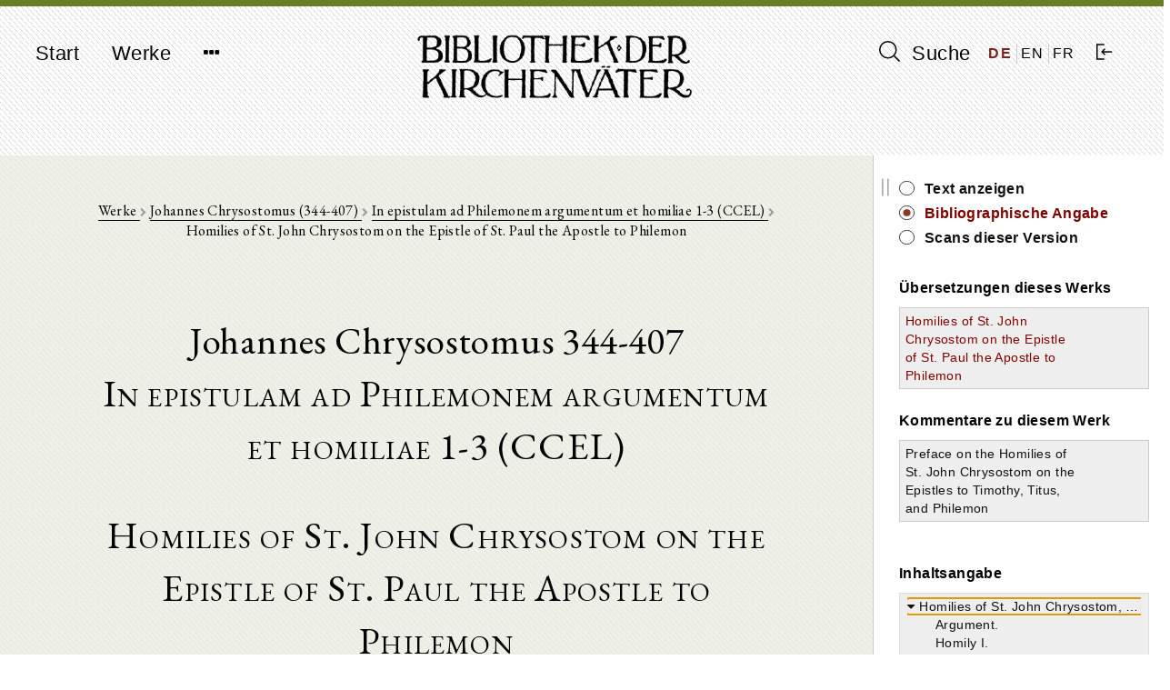

--- FILE ---
content_type: text/html; charset=UTF-8
request_url: https://bkv.unifr.ch/de/works/cpg-4439-1/versions/homilies-of-st-john-chrysostom-on-the-epistle-of-st-paul-the-apostle-to-philemon
body_size: 6614
content:
<!doctype html>
<html lang="de">
    <head>
        <meta charset="utf-8">
<meta http-equiv="X-UA-Compatible" content="IE=edge">
<meta name="viewport" content="width=device-width, initial-scale=1">

<!-- CSRF Token -->
<meta name="csrf-token" content="KGMT9qeACVUM1Hgi0f3mmvTqKrhuc8Fum1U2nNs6">

<title>Bibliothek der Kirchenväter</title>

<!-- Styles -->
<link href="/css/frontend.css?id=7351133de361f87da3df" rel="stylesheet">

<!-- Fathom Analytics -->
<script src="https://cdn.usefathom.com/script.js" data-site="JPUEYKSP" defer></script>        <script>
    window.translations = 
        {"auth":{"failed":"These credentials do not match our records.","throttle":"Too many login attempts. Please try again in :seconds seconds."},"messages":{"label.user.name":"Name","label.user.email":"E-mail Address","label.user.password":"Password","label.user.password_confirmation":"Confirm Password","label.author.slug":"Slug","label.author.short_name_de":"Short name (de)","label.author.short_name_en":"Short name (en)","label.author.short_name_fr":"Short name (fr)","label.author.long_name_de":"Long name (de)","label.author.long_name_en":"Long name (en)","label.author.long_name_fr":"Long name (fr)","label.author.biographical_data":"Biographical data","label.author.description":"Description","label.author.manage_works_link":"Works","label.work.slug":"Slug","label.work.identifier":"Identifier","label.work.title_de":"Title (de)","label.work.title_en":"Title (en)","label.work.title_fr":"Title (fr)","label.work.date_de":"Date (de)","label.work.date_en":"Date (en)","label.work.date_fr":"Date (fr)","label.work.not_before":"Not Before","label.work.not_after":"Not After","label.work.manage_versions_link":"Versions","label.version.slug":"Slug","label.version.identifier":"Identifier","label.version.author":"Author","label.version.work":"Belongs to Work(s)","label.version.title":"Title","label.version.version_type":"Type of Version","label.version.version_type_translated":"Type of Version","label.version.date":"Date","label.version.bibliographic_reference":"Bibliographic Reference","label.version.short_reference":"Short Reference","label.version.collaborators":"Collaborators","label.version.language":"Language","label.version.language_id":"Language","label.version.language_name":"Language","label.version.manage_divisions_link":"Divisions","label.related_file.related_files":"Upload Related Files","label.related_file.filename":"File name","label.related_file.size":"Size","label.related_file.type":"File type","label.related_file.uploaded_at":"Uploaded at","label.scan.scans":"Upload Scans","label.scan.filename":"File name","label.scan.thumbnail_uri":"Thumbnail","label.scan.size":"Size","label.scan.type":"File type","label.scan.uploaded_at":"Uploaded at","label.division.markdown_file":"","label.language.name":"Name","label.language.iso_code":"ISO code","label.tag.name_de":"Tag Name (de)","label.tag.name_en":"Tag Name (en)","label.tag.name_fr":"Tag Name (fr)","found_in.short_name":"Short name of author","found_in.long_name":"Long name of author","found_in.biographical_data":"Biographical data of author","found_in.description":"Description of author","found_in.works.identifier":"Identifier of work","found_in.works.title":"Title of work","found_in.works.date":"Date of work","found_in.tags.name":"Tag for author","found_in.works.tags.name":"Tag for work","found_in.works.versions.title":"Title of version","found_in.works.versions.version_type":"Type of version","found_in.works.versions.date":"Date of version","found_in.works.versions.bibliographical_reference":"Bibliographical reference of version","found_in.works.versions.short_reference":"Short reference of version","found_in.works.versions.collaborators":"Collaborators of version","found_in.works.versions.divisions.division_content":"Text of version","search.search_label":"Suche","search.reset_form":"L\u00f6schen","search.enter_search_term":"Suchbegriff eingeben","search.filter_search_results_label":"Resultate filtern","search.filter_search_tooltip":"Es werden nur Werke angezeigt, welche alle ausgew\u00e4hlten Schlagw\u00f6rter enthalten.","search.reset_filters":"Filter zur\u00fccksetzen","search.sort_by":"Sortieren nach","search.no_results":"Keine Resultate gefunden.","search.chapters":"Abschnitt|Abschnitte","search.results_found":"Resultat|Resultate","search.show_more":"Mehr anzeigen","search.show_less":"Weniger anzeigen","search.help_modal.title":"Anleitung zur Suche","search.help_modal.body":"\n        <p class=\"mt-4\">\n            Suchbegriffe k\u00f6nnen mit den Schl\u00fcsselw\u00f6rtern <strong>AND<\/strong>, <strong>OR<\/strong> und <strong>NOT<\/strong> kombiniert werden. Beispiele:\n        <\/p>\n        <ul>\n            <li>\n                Suche nach: <strong>Augustinus OR Confessiones<\/strong>: findet alle Texte, in denen entweder <em>Augustinus<\/em> oder <em>Confessiones<\/em> vorkommt\n            <\/li>\n            <li>\n                Suche nach: <strong>Augustinus AND Confessiones<\/strong>: findet alle Texte, in denen sowohl <em>Augustinus<\/em> und <em>Confessiones<\/em> vorkommt\n            <\/li>\n            <li>\n                Suche nach: <strong>Augustinus NOT Confessiones<\/strong>: findet alle Texte, in denen zwar <em>Augustinus<\/em>, aber nicht <em>Confessiones<\/em> vorkommt\n            <\/li>\n        <\/ul>\n\n        <p class=\"mt-4\">\n            Suchtext in Anf\u00fchrungszeichen findet Text in der eingegebenen Reihenfolge der Suchw\u00f6rter. Beispiel:\n        <\/p>\n        <ul>\n            <li>\n                Suche nach: <strong>Summe der Theologie<\/strong>: findet alle Texte, in denen <em>Summe<\/em> oder <em>Theologie<\/em> vorkommt\n            <\/li>\n            <li>\n                Suche nach: <strong>\"Summe der Theologie\"<\/strong>: findet nur Texte, in denen <em>Summe der Theologie<\/em> exakt so vorkommt\n            <\/li>\n        <\/ul>\n    ","search.help_modal.secondary_button":"Schliessen","search.search_in.all_metadata":"Alle Metadaten","search.search_in.author_names":"Autorennamen","search.search_in.work_titles":"Werktitel","search.search_in.text_content":"Textinhalte","search.sort_by.text_title":"Texttitel","search.sort_by.author_name":"Autorenname","search.sort_by.work_title":"Werktitel","search.sort_by.date_of_work":"Datum des Werk","search.no_author":"Kein Autor","filter.all":"Alle","filter.author_name_de":"Autor","filter.author_tags_de":"Schlagw\u00f6rter Autoren","filter.work_title_de":"Werktitel","filter.work_date_de":"Datum des Werks","filter.work_languages":"Sprache des Werks","filter.work_tags_de":"Schlagw\u00f6rter Werke","filter.version_type":"Art des Textes","filter.version_date":"Datum des Textes","filter.version_language":"Sprache des Textes","filter.reset_all_filters":"Alle Filter zur\u00fccksetzen","commentary":"Kommentar","edition":"Edition","translation":"\u00dcbersetzung","deu":"Deutsch","eng":"Englisch","fra":"Franz\u00f6sisch","grc":"Griechisch","ita":"Italienisch","cop":"Koptisch","lat":"Lateinisch","facet_value.Alle":"Alle","facet_value.commentary":"Kommentar","facet_value.edition":"Edition","facet_value.translation":"\u00dcbersetzung","facet_value.deu":"Deutsch","facet_value.eng":"Englisch","facet_value.fra":"Franz\u00f6sisch","facet_value.grc":"Griechisch","facet_value.ita":"Italienisch","facet_value.cop":"Koptisch","facet_value.lat":"Lateinisch","works.works":"Werke","works.no_works_for_author":"Keine Werke f\u00fcr diesen Autor.","works.edit_work":"Werk bearbeiten","works.identifier":"Schl\u00fcssel","works.date":"Datum","works.versions":"Texte","version.bibliographic_reference":"Bibliographische Angabe","version.collaborators":"Mitarbeiter","version.text":"Text","version.contents":"Inhaltsangabe","version.show_text":"Text anzeigen","version.show_scans":"Scans des Textes","version.edit_version":"Version bearbeiten","version.other_works":"Andere Werke","version.editions":"Editionen dieses Werks","version.translations":"\u00dcbersetzungen dieses Werks","version.commentaries":"Kommentare zu diesem Werk","scans.all_scans":"Alle Scans","scans.index":"Index","scans.first_scan":"Erster Scan","scans.last_scan":"Letzter Scan","scans.next_scan":"Zur\u00fcck","scans.previous_scan":"Weiter","scans.no_scans_for_version":"Es gibt keine Scans zu diesem Text.","collapse_all":"Alle zuklappen","expand_all":"Alle aufklappen","divisions.previous_division":"Vorheriger Abschnitt","divisions.next_division":"N\u00e4chster Abschnitt","divisions.print":"Drucken","divisions.report_error":"Fehler melden","divisions.edit_division":"Abschnitt bearbeiten","divisions.about_division":"\u00dcber diese Version","divisions.bibliographic_reference_and_contents":"Bibliographische Angabe und Inhaltsverzeichnis","divisions.version_scans":"Scans dieser Version","divisions.other_versions":"Andere Versionen dieses Werks","divisions.compare":"vergleichen","divisions.hide":"ausblenden","divisions.left_version":"Text links","divisions.right_version":"Text rechts","navigation.start":"Start","navigation.works":"Werke","navigation.search":"Suche","navigation.logout":"Ausloggen","navigation.about.introduction":"Einf\u00fchrung","navigation.about.guide":"Anleitung","navigation.about.collaborate":"Mitarbeit","navigation.about.credits":"Sponsoren \/ Mitarbeiter","navigation.about.copyrights":"Copyrights","navigation.about.contact":"Kontakt","navigation.about.imprint":"Impressum","navigation.about.privacy":"Datenschutzerkl\u00e4rung","footer.faculty_and_institute":"Theologische Fakult\u00e4t, Patristik und Geschichte der alten Kirche"},"pagination":{"previous":"&laquo; Zur\u00fcck","next":"Weiter &raquo;"},"passwords":{"password":"Passwords must be at least six characters and match the confirmation.","reset":"Your password has been reset!","sent":"We have e-mailed your password reset link!","token":"This password reset token is invalid.","user":"We can't find a user with that e-mail address."},"validation":{"accepted":"The :attribute must be accepted.","active_url":"The :attribute is not a valid URL.","after":"The :attribute must be a date after :date.","after_or_equal":"The :attribute must be a date after or equal to :date.","alpha":"The :attribute may only contain letters.","alpha_dash":"The :attribute may only contain letters, numbers, and dashes.","alpha_num":"The :attribute may only contain letters and numbers.","array":"The :attribute must be an array.","before":"The :attribute must be a date before :date.","before_or_equal":"The :attribute must be a date before or equal to :date.","between":{"numeric":"The :attribute must be between :min and :max.","file":"The :attribute must be between :min and :max kilobytes.","string":"The :attribute must be between :min and :max characters.","array":"The :attribute must have between :min and :max items."},"boolean":"The :attribute field must be true or false.","confirmed":"The :attribute confirmation does not match.","date":"The :attribute is not a valid date.","date_format":"The :attribute does not match the format :format.","different":"The :attribute and :other must be different.","digits":"The :attribute must be :digits digits.","digits_between":"The :attribute must be between :min and :max digits.","dimensions":"The :attribute has invalid image dimensions.","distinct":"The :attribute field has a duplicate value.","email":"The :attribute must be a valid email address.","exists":"The selected :attribute is invalid.","file":"The :attribute must be a file.","filled":"The :attribute field must have a value.","image":"The :attribute must be an image.","in":"The selected :attribute is invalid.","in_array":"The :attribute field does not exist in :other.","integer":"The :attribute must be an integer.","ip":"The :attribute must be a valid IP address.","ipv4":"The :attribute must be a valid IPv4 address.","ipv6":"The :attribute must be a valid IPv6 address.","json":"The :attribute must be a valid JSON string.","max":{"numeric":"The :attribute may not be greater than :max.","file":"The :attribute may not be greater than :max kilobytes.","string":"The :attribute may not be greater than :max characters.","array":"The :attribute may not have more than :max items."},"mimes":"The :attribute must be a file of type: :values.","mimetypes":"The :attribute must be a file of type: :values.","min":{"numeric":"The :attribute must be at least :min.","file":"The :attribute must be at least :min kilobytes.","string":"The :attribute must be at least :min characters.","array":"The :attribute must have at least :min items."},"not_in":"The selected :attribute is invalid.","numeric":"The :attribute must be a number.","present":"The :attribute field must be present.","regex":"The :attribute format is invalid.","required":"The :attribute field is required.","required_if":"The :attribute field is required when :other is :value.","required_unless":"The :attribute field is required unless :other is in :values.","required_with":"The :attribute field is required when :values is present.","required_with_all":"The :attribute field is required when :values is present.","required_without":"The :attribute field is required when :values is not present.","required_without_all":"The :attribute field is required when none of :values are present.","same":"The :attribute and :other must match.","size":{"numeric":"The :attribute must be :size.","file":"The :attribute must be :size kilobytes.","string":"The :attribute must be :size characters.","array":"The :attribute must contain :size items."},"string":"The :attribute must be a string.","timezone":"The :attribute must be a valid zone.","unique":"The :attribute has already been taken.","uploaded":"The :attribute failed to upload.","url":"The :attribute format is invalid.","strong_password":"The password must contain at least one uppercase character, one lowercase character, one number and one special character.","markdown_structure":"The uploaded markdown file does not conform to the same structure as previously uploaded versions. Please make any necessary structural changes to the markdown file before re-uploading.","attributes":[]}};
</script>
    </head>

    <body class="">
        <div id="app" class="d-flex flex-column full-height">
            <header>
                <nav class="navbar navbar-expand-md navbar-light bg-light">
  <div class="container d-flex justify-content align-items-start">
    <button class="navbar-toggler" type="button" data-toggle="collapse" data-target="#navbarNavDropdown" aria-controls="navbarNavDropdown" aria-expanded="false" aria-label="Toggle navigation">
      <span class="navbar-toggler-icon"></span>
    </button>

    <div class="collapse navbar-collapse" id="navbarNavDropdown">
      <ul class="navbar-nav">
        <li class="nav-item">
          <a class="nav-link" href="https://bkv.unifr.ch">Start</a>
        </li>
        <li class="nav-item">
          <a class="nav-link" href="https://bkv.unifr.ch/works">
            Werke
          </a>
        </li>
        <li class="nav-item dropdown no">
          <a class="nav-link" href="#" id="navbarDropdownMenuLink" data-toggle="dropdown" aria-haspopup="true" aria-expanded="false">
            <i class="fa fa-ellipsis-h"></i>
          </a>
          <div class="dropdown-menu drop" aria-labelledby="navbarDropdownMenuLink">
            <a class="dropdown-item" href="https://bkv.unifr.ch/about/introduction">
              Einführung
            </a>
            <a class="dropdown-item" href="https://bkv.unifr.ch/about/guide">
              Anleitung
            </a>
            <a class="dropdown-item" href="https://bkv.unifr.ch/about/collaborate">
              Mitarbeit
            </a>
            <a class="dropdown-item" href="https://bkv.unifr.ch/about/credits">
              Sponsoren / Mitarbeiter
            </a>
            <a class="dropdown-item" href="https://bkv.unifr.ch/about/copyrights">
              Copyrights
            </a>
            <a class="dropdown-item" href="https://bkv.unifr.ch/about/contact">
              Kontakt
            </a>
            <a class="dropdown-item" href="https://bkv.unifr.ch/about/imprint">
              Impressum
            </a>
          </div>
        </li>
      </ul>
    </div>

    <div class="navbar-app-name d-none d-lg-inline">
      <a href="https://bkv.unifr.ch">
        <img src="/img/logo.png" alt="Bibliothek der Kirchenväter">
      </a>
    </div>

    <div class="d-flex align-items-center" id="navigation-right">
      <div class="nav-item">
        <a class="nav-link" href="https://bkv.unifr.ch/search">
          <i class="ico-search" aria-hidden="true"></i> Suche
        </a>
      </div>
      
      <div class="d-flex justify-content-around align-items-center" id="language-switcher">
                  <a href="/de/works/cpg-4439-1/versions/homilies-of-st-john-chrysostom-on-the-epistle-of-st-paul-the-apostle-to-philemon" class="active">
            DE
          </a>
                  <a href="/en/works/cpg-4439-1/versions/homilies-of-st-john-chrysostom-on-the-epistle-of-st-paul-the-apostle-to-philemon" class="">
            EN
          </a>
                  <a href="/fr/works/cpg-4439-1/versions/homilies-of-st-john-chrysostom-on-the-epistle-of-st-paul-the-apostle-to-philemon" class="">
            FR
          </a>
              </div>

              <div class="nav-item">
          <a class="nav-link" href="https://bkv.unifr.ch/auth/login">
            <i class="ico-login" aria-hidden="true"></i>
          </a>
        </div>
          </div>
  </div>
</nav>
            </header>

            <main class="container mt-4 mb-5">
                
<content-with-sidebar>
	<div slot="content-left">
		<div class="version-detail-view">
			<div class="detail-view-breadcrumb-header">
				<a href="https://bkv.unifr.ch/works">
					Werke
				</a>
				
				<i class="fa fa-chevron-right"></i>
				
									<a href="https://bkv.unifr.ch/works?authorName=Johannes+Chrysostomus">
						Johannes Chrysostomus (344-407)
					</a>
					
					<i class="fa fa-chevron-right"></i>
								
				<a href="https://bkv.unifr.ch/works/cpg-4439-1">
					In epistulam ad Philemonem argumentum et homiliae 1-3 (CCEL)
				</a>
				
									<i class="fa fa-chevron-right"></i>
				
					Homilies of St. John Chrysostom on the Epistle of St. Paul the Apostle to Philemon
							</div>
			<div class="version-detail-header">
									<div class="author-info-header">
						Johannes Chrysostomus 344-407
					</div>
						
				<div class="work-info-header">
					In epistulam ad Philemonem argumentum et homiliae 1-3 (CCEL)
				</div>
		
									<div class="version-info-header">
						Homilies of St. John Chrysostom on the Epistle of St. Paul the Apostle to Philemon
					</div>
							</div>
			
							
							<h3>Bibliographische Angabe</h3>
				<p>
					Early Christian Literature. Fathers of the Church, etc.
A select library of the Nicene and Post-Nicene Fathers of the Christian Church 
Edited by Philip Schaff, D.D., LL.D., professor of church history in the Union Theological Seminary, New York. In connection with a number of patristic scholars of Europe and America. 
Volume XIII: Saint Chrysostom: Homilies on Galatians, Ephesians, Philippians, Colossians, Thessalonians, Timothy, Titus, and Philemon.
T&amp;T Clark, Edinburgh, 1889. (Translation, Englisch)
				</p>
						
							<h3>Schlüssel</h3>
				<p>CPG 4439</p>
			
							<h3>Datum</h3>
				<p>4. Jh.</p>
						
						
						
						
			<h3>Text</h3>
			<ul>
									<li>
						<a href="https://bkv.unifr.ch/works/cpg-4439-1/versions/homilies-of-st-john-chrysostom-on-the-epistle-of-st-paul-the-apostle-to-philemon/divisions">
						Text anzeigen
						</a>
					</li>
								<li>
					<a href="https://bkv.unifr.ch/works/cpg-4439-1/versions/homilies-of-st-john-chrysostom-on-the-epistle-of-st-paul-the-apostle-to-philemon/scans">
					Scans des Textes
					</a>
				</li>
			</ul>
			
							<h3>Inhaltsangabe</h3>
			
				<collapsible-tree :data="[{&quot;id&quot;:213805,&quot;parent&quot;:&quot;#&quot;,&quot;depth&quot;:0,&quot;division_id&quot;:1,&quot;title&quot;:&quot;Homilies of St. John Chrysostom, Archbishop of Constantinople, on the Epistle of St. Paul the Apostle to Philemon&quot;,&quot;has_valid_content&quot;:0,&quot;text&quot;:&quot;&lt;span class=&#039;node-content&#039; data-node-id=&#039;1&#039;&gt;Homilies of St. John Chrysostom, Archbishop of Constantinople, on the Epistle of St. Paul the Apostle to Philemon&lt;\/span&gt;&quot;,&quot;a_attr&quot;:{&quot;href&quot;:&quot;\/works\/cpg-4439-1\/versions\/homilies-of-st-john-chrysostom-on-the-epistle-of-st-paul-the-apostle-to-philemon\/divisions\/1&quot;}},{&quot;id&quot;:213806,&quot;parent&quot;:213805,&quot;depth&quot;:1,&quot;division_id&quot;:2,&quot;title&quot;:&quot;Argument.&quot;,&quot;has_valid_content&quot;:1,&quot;text&quot;:&quot;&lt;span class=&#039;node-content&#039; data-node-id=&#039;2&#039;&gt;Argument.&lt;\/span&gt;&quot;,&quot;a_attr&quot;:{&quot;href&quot;:&quot;\/works\/cpg-4439-1\/versions\/homilies-of-st-john-chrysostom-on-the-epistle-of-st-paul-the-apostle-to-philemon\/divisions\/2&quot;}},{&quot;id&quot;:213807,&quot;parent&quot;:213805,&quot;depth&quot;:1,&quot;division_id&quot;:3,&quot;title&quot;:&quot;Homily I.&quot;,&quot;has_valid_content&quot;:1,&quot;text&quot;:&quot;&lt;span class=&#039;node-content&#039; data-node-id=&#039;3&#039;&gt;Homily I.&lt;\/span&gt;&quot;,&quot;a_attr&quot;:{&quot;href&quot;:&quot;\/works\/cpg-4439-1\/versions\/homilies-of-st-john-chrysostom-on-the-epistle-of-st-paul-the-apostle-to-philemon\/divisions\/3&quot;}},{&quot;id&quot;:213808,&quot;parent&quot;:213805,&quot;depth&quot;:1,&quot;division_id&quot;:4,&quot;title&quot;:&quot;Homily II.&quot;,&quot;has_valid_content&quot;:1,&quot;text&quot;:&quot;&lt;span class=&#039;node-content&#039; data-node-id=&#039;4&#039;&gt;Homily II.&lt;\/span&gt;&quot;,&quot;a_attr&quot;:{&quot;href&quot;:&quot;\/works\/cpg-4439-1\/versions\/homilies-of-st-john-chrysostom-on-the-epistle-of-st-paul-the-apostle-to-philemon\/divisions\/4&quot;}},{&quot;id&quot;:213809,&quot;parent&quot;:213805,&quot;depth&quot;:1,&quot;division_id&quot;:5,&quot;title&quot;:&quot;Homily III.&quot;,&quot;has_valid_content&quot;:1,&quot;text&quot;:&quot;&lt;span class=&#039;node-content&#039; data-node-id=&#039;5&#039;&gt;Homily III.&lt;\/span&gt;&quot;,&quot;a_attr&quot;:{&quot;href&quot;:&quot;\/works\/cpg-4439-1\/versions\/homilies-of-st-john-chrysostom-on-the-epistle-of-st-paul-the-apostle-to-philemon\/divisions\/5&quot;}}]"></collapsible-tree>
					</div>
	</div>
	<div slot="sidebar-right">
		<div class="no-print sidebar-container">
			
			<div class="division-view-sidebar">
		
					<div class="division-view-sidebar-info-panel">
						<ul>
							<li>
								<span>
									<a class="" href="https://bkv.unifr.ch/works/cpg-4439-1/versions/homilies-of-st-john-chrysostom-on-the-epistle-of-st-paul-the-apostle-to-philemon/divisions/1">
									Text anzeigen
									</a>
								</span>
							</li>
							<li>
								<span>
									<a class="active" href="https://bkv.unifr.ch/works/cpg-4439-1/versions/homilies-of-st-john-chrysostom-on-the-epistle-of-st-paul-the-apostle-to-philemon">
									Bibliographische Angabe
									</a>
								</span>
							</li>
							<li>
								<span>
									<a class="" href="https://bkv.unifr.ch/works/cpg-4439-1/versions/homilies-of-st-john-chrysostom-on-the-epistle-of-st-paul-the-apostle-to-philemon/scans">
									Scans dieser Version
									</a>
								</span>
							</li>
						</ul>
													
					</div>

																															 
								<div class="division-view-sidebar-section-header">
									Übersetzungen dieses Werks
								</div>
							
								<table class="mb-4">
																													<tr>
											<td class="other-version-title-table-cell">
												<a href="https://bkv.unifr.ch/works/cpg-4439-1/versions/homilies-of-st-john-chrysostom-on-the-epistle-of-st-paul-the-apostle-to-philemon" class="active">
													Homilies of St. John Chrysostom on the Epistle of St. Paul the Apostle to Philemon
												</a>
											</td>
											<td class="other-version-compare-button-table-cell">
																							</td>
										</tr>
																	</table>
																				 
								<div class="division-view-sidebar-section-header">
									Kommentare zu diesem Werk
								</div>
							
								<table class="mb-4">
																													<tr>
											<td class="other-version-title-table-cell">
												<a href="https://bkv.unifr.ch/works/cpg-4439-1/versions/preface-on-the-homilies-of-st-john-chrysostom-on-the-epistles-to-timothy-titus-and-philemon" class="">
													Preface on the Homilies of St. John Chrysostom on the Epistles to Timothy, Titus, and Philemon
												</a>
											</td>
											<td class="other-version-compare-button-table-cell">
																							</td>
										</tr>
																	</table>
																				
				<br />
		
										<div class="division-view-sidebar-section-header">
						Inhaltsangabe
					</div>

					<scroll-view class="pl-2 pr-2 pt-1">
						<div v-if="!$data" class="fa fa-circle-o-notch fa-spin fa-3x fa-fw navigation-tree-loading-indicator"></div>

						<collapsible-tree
							:data="[{&quot;id&quot;:213805,&quot;parent&quot;:&quot;#&quot;,&quot;depth&quot;:0,&quot;division_id&quot;:1,&quot;title&quot;:&quot;Homilies of St. John Chrysostom, Archbishop of Constantinople, on the Epistle of St. Paul the Apostle to Philemon&quot;,&quot;has_valid_content&quot;:0,&quot;text&quot;:&quot;&lt;span class=&#039;node-content&#039; data-node-id=&#039;1&#039;&gt;Homilies of St. John Chrysostom, Archbishop of Constantinople, on the Epistle of St. Paul the Apostle to Philemon&lt;\/span&gt;&quot;,&quot;a_attr&quot;:{&quot;href&quot;:&quot;\/works\/cpg-4439-1\/versions\/homilies-of-st-john-chrysostom-on-the-epistle-of-st-paul-the-apostle-to-philemon\/divisions\/1&quot;}},{&quot;id&quot;:213806,&quot;parent&quot;:213805,&quot;depth&quot;:1,&quot;division_id&quot;:2,&quot;title&quot;:&quot;Argument.&quot;,&quot;has_valid_content&quot;:1,&quot;text&quot;:&quot;&lt;span class=&#039;node-content&#039; data-node-id=&#039;2&#039;&gt;Argument.&lt;\/span&gt;&quot;,&quot;a_attr&quot;:{&quot;href&quot;:&quot;\/works\/cpg-4439-1\/versions\/homilies-of-st-john-chrysostom-on-the-epistle-of-st-paul-the-apostle-to-philemon\/divisions\/2&quot;}},{&quot;id&quot;:213807,&quot;parent&quot;:213805,&quot;depth&quot;:1,&quot;division_id&quot;:3,&quot;title&quot;:&quot;Homily I.&quot;,&quot;has_valid_content&quot;:1,&quot;text&quot;:&quot;&lt;span class=&#039;node-content&#039; data-node-id=&#039;3&#039;&gt;Homily I.&lt;\/span&gt;&quot;,&quot;a_attr&quot;:{&quot;href&quot;:&quot;\/works\/cpg-4439-1\/versions\/homilies-of-st-john-chrysostom-on-the-epistle-of-st-paul-the-apostle-to-philemon\/divisions\/3&quot;}},{&quot;id&quot;:213808,&quot;parent&quot;:213805,&quot;depth&quot;:1,&quot;division_id&quot;:4,&quot;title&quot;:&quot;Homily II.&quot;,&quot;has_valid_content&quot;:1,&quot;text&quot;:&quot;&lt;span class=&#039;node-content&#039; data-node-id=&#039;4&#039;&gt;Homily II.&lt;\/span&gt;&quot;,&quot;a_attr&quot;:{&quot;href&quot;:&quot;\/works\/cpg-4439-1\/versions\/homilies-of-st-john-chrysostom-on-the-epistle-of-st-paul-the-apostle-to-philemon\/divisions\/4&quot;}},{&quot;id&quot;:213809,&quot;parent&quot;:213805,&quot;depth&quot;:1,&quot;division_id&quot;:5,&quot;title&quot;:&quot;Homily III.&quot;,&quot;has_valid_content&quot;:1,&quot;text&quot;:&quot;&lt;span class=&#039;node-content&#039; data-node-id=&#039;5&#039;&gt;Homily III.&lt;\/span&gt;&quot;,&quot;a_attr&quot;:{&quot;href&quot;:&quot;\/works\/cpg-4439-1\/versions\/homilies-of-st-john-chrysostom-on-the-epistle-of-st-paul-the-apostle-to-philemon\/divisions\/5&quot;}}]"
							:active-node-id="213805"
							:expand-all-nodes="false">
						</collapsible-tree>
					</scroll-view>
							</div>
		</div>	</div>
</content-with-sidebar>

            </main>

            <footer class="mt-auto">
                <div id="copyright" class="container">
	<div class="row">
		<div class="col-md-4 mb-1">
			<a href="https://www3.unifr.ch/theo/de/" class="no" rel="external"><img src="/img/logo-unifr.png" alt="" width="250" class="mb-2"></a>
		</div>
		<div class="col-md-5 mb-1">
			<p>Theologische Fakultät, Patristik und Geschichte der alten Kirche<br>
			Miséricorde, Av. Europe 20, CH 1700 Fribourg</p>
		</div>
		<div class="col-md-3 mb-1">
  			<p>© 2026 Gregor Emmenegger<br>
  				<a class="no-print" href="https://bkv.unifr.ch/about/imprint">Impressum</a><br>
					<a class="no-print" href="https://bkv.unifr.ch/about/privacy">Datenschutzerklärung</a>
				</p>
		</div>
	</div>
</div>            </footer>
        </div>

        <script src="/js/app.js?id=818ba1498fb1de7c830f" defer></script>
    </body>
</html>